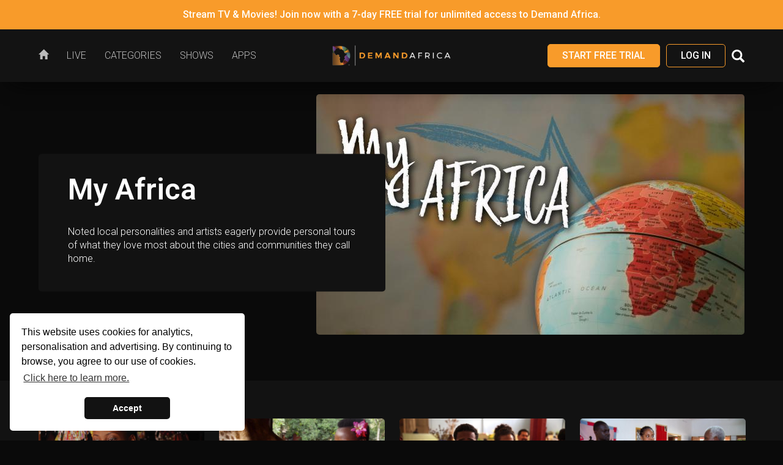

--- FILE ---
content_type: text/html; charset=UTF-8
request_url: https://watch.demandafrica.com/series/eef8d303-4774-11ea-9b31-0626f8704156
body_size: 13499
content:
<!DOCTYPE html>
<html lang='en' prefix="og: http://ogp.me/ns#">
    <head>

        <meta charset="utf-8">
        <meta http-equiv="X-UA-Compatible" content="IE=edge">
        <meta name="viewport" content="width=device-width, initial-scale=1.0, user-scalable=no, minimum-scale=1.0, maximum-scale=1.0">

        <title>My Africa | Demand Africa</title>
        <meta name="keywords" content="TV, comedy, television, Africa, Diaspora, Ghana, film, video, afropolitan, food, African, lifestyle, movies, drama, nollywood, streaming, music, culture, reality, HD, Nigeria, free, travel, fashion" />
<meta name="robots" content="follow,index" />
<meta name="author" content="Demand Africa" />
<meta http-equiv="X-UA-Compatible" content="IE=edge,chrome=1" />
<meta property="og:type" content="website" />
<meta property="og:image" content="https://portal.simplestreamcdn.com/154/78d09227-demandafrica-sharing-logo.png" />
<meta property="og:url" content="https://watch.demandafrica.com/series/eef8d303-4774-11ea-9b31-0626f8704156" />
<meta property="og:updated_time" content="1769071996" />
<meta property="og:site_name" content="Demand Africa" />
<meta property="fb:app_id" content="100723877434425" />
<meta name="twitter:image" content="https://portal.simplestreamcdn.com/154/78d09227-demandafrica-sharing-logo.png" />
<meta name="twitter:card" content="summary_large_image" />
<meta name="twitter:site" content="@DemandAfrica" />
<meta name="twitter:creator" content="@DemandAfrica" />
<meta name="description" content="Noted local personalities and artists eagerly provide personal tours of what they love most about the cities and communities they call home." />
<meta name="title" content="My Africa" />
<meta property="og:description" content="Noted local personalities and artists eagerly provide personal tours of what they love most about the cities and communities they call home." />
<meta property="og:title" content="My Africa" />
<meta name="twitter:description" content="Noted local personalities and artists eagerly provide personal tours of what they love most about the cities and communities they call home." />
<meta name="twitter:title" content="My Africa" />
        <link rel="apple-touch-icon" sizes="180x180" href="/assets/dafrica/favicons/apple-touch-icon.png">
<link rel="icon" type="image/png" sizes="32x32" href="/assets/dafrica/favicons/favicon-32x32.png">
<link rel="icon" type="image/png" sizes="16x16" href="/assets/dafrica/favicons/favicon-16x16.png">
<link rel="manifest" href="/assets/dafrica/favicons/site.webmanifest">
<link rel="mask-icon" href="/assets/dafrica/favicons/safari-pinned-tab.svg" color="#020202">
<link rel="shortcut icon" href="/assets/dafrica/favicons/favicon.ico">
<meta name="msapplication-TileColor" content="#020202">
<meta name="msapplication-config" content="/assets/dafrica/favicons/browserconfig.xml">
<meta name="theme-color" content="#020202">

        <link href="/dependencies/dist/vendors.css?version=2025-01-23-11:54:02" media="screen" rel="stylesheet" type="text/css" />
<link href="/assets/dafrica/css/application.min.css?version=2025-01-23-11:54:02" media="screen" rel="stylesheet" type="text/css" />
<link href="https://v6-metadata-cf.simplestreamcdn.com/api/settings/dafrica/custom.css?cc=US" media="screen" rel="stylesheet" type="text/css" />
<link href="//cdnjs.cloudflare.com/ajax/libs/cookieconsent2/3.0.3/cookieconsent.min.css" media="screen" rel="stylesheet" type="text/css" />
        
        <script type="text/javascript">
    //<![CDATA[
    document.addEventListener('readystatechange', function(){
                if (
                    document.readyState === 'complete'
                    && window.location.hash
                    && document.querySelector(window.location.hash)
                ) {
                    var targetElem = document.querySelector(window.location.hash);    
                    var targetElemTop = targetElem.getBoundingClientRect().top
                        + targetElem.ownerDocument.defaultView.pageYOffset;

                    var scrollCorrection = 0;

                    var headerElem = document.querySelector('body > nav.navbar');
                    scrollCorrection += headerElem ? headerElem.offsetHeight : 0;
                    
                    var ctaBar = document.querySelector('#cta-bar');
                    scrollCorrection += ctaBar ? ctaBar.offsetHeight : 0;

                    document.documentElement.scrollTop = targetElemTop - scrollCorrection;
                }
            });    //]]>
</script>
<script type="text/javascript">
    //<![CDATA[
    var googleTagManager='';    //]]>
</script>
                <script>
            !function(a,b){a("squatch","https://fast.ssqt.io/squatch-js@2",b)}(function(a,b,c){var d,e,f;c["_"+a]={},c[a]={},c[a].ready=function(b){c["_" + a].ready =  c["_" + a].ready || [];c["_" + a].ready.push(b);},e=document.createElement("script"),e.async=1,e.src=b,f=document.getElementsByTagName("script")[0],f.parentNode.insertBefore(e,f)},this);
            window.squatch.ready(function() {
                squatch.init({
                    tenantAlias: 'a89kpijszf15n'
                });
                console.log('Saasquatch Is Loaded');
                var element = document.getElementById('referral');
                if(element) {
                	console.log('referral input found');
                    squatch.api().squatchReferralCookie().then(function(response) {
                        console.log('Saasquatch Response Is', response);
                        if (typeof response.codes["partner-program"] !== "undefined") {
                            element.value = response.codes["affiliate-program"];
                        } else if (typeof response.codes["referral-program"] !== "undefined") {
                            element.value = response.codes["referral-program"];
                        }
                    });
                }
            });
        </script>
        
        
    
    
                
    
    </head>

    <body class="vod series-view auth-false signup-true cta-bar-true header-sticky footer-sticky" data-theme="dafrica">
        
        <div id="body-inner-container">
            
<div id="site-header-accessibility-shortcuts" aria-label="Accessibility shortcuts">
    <ul class="accessibility-skip-link-list">
        <li>
            <a class="accessibility-skip-link" href="#main-content-start" id="skip-links-start" tabindex="0">Skip to Main Content</a>
        </li>
        <li>
            <a class="accessibility-skip-link" href="#main-navigation-dropdown-1" tabindex="0">Skip to Main Navigation</a>                        
        </li>

            </ul>
</div>

<header id="site-header" class="header-sticky">
            <!-- Full-width Call To Action bar - hidden on mobile -->
<div id="cta-bar" data-link="/signup/clear" data-newtab="" class="cta-bar bg-primary hidden-xs ">
    <p>Stream TV & Movies! Join now with a  7-day FREE trial for unlimited access to Demand Africa.</p>
</div>    
    <nav class="navbar navbar-default">
        <div class="container-fluid">
            <div class="navbar-header">
                <button type="button" class="navbar-toggle collapsed" data-toggle="collapse"
                        data-target="#main-nav-collapse" aria-expanded="false">
                    <span class="sr-only">Toggle navigation</span>
                    <span class="icon-bar"></span>
                    <span class="icon-bar"></span>
                    <span class="icon-bar"></span>
                </button>

                
                <a class="navbar-brand" href="/"><img src="https://portal.simplestreamcdn.com/154/25387b5b-Simple-stream-horizontal.png"
                    alt="Demand Africa"></a>
            </div>

            <!-- Collect the nav links, forms, and other content for toggling -->
            <div class="collapse navbar-collapse" id="main-nav-collapse">
                    
    <ul class="nav navbar-nav">
            <li class="">
        <a href="/" aria-label="Home"><span class="link-icon"><span class="glyphicon glyphicon-home"></span></span><span class="link-text">Home</span></a>

            </li>
    <li class="">
        <a href="/live/" aria-label="Live"><span class="link-text">Live</span></a>

            </li>
    <li class="">
        <a href="/on-demand/4259" aria-label="Categories"><span class="link-text">Categories</span></a>

            </li>
    <li class="">
        <a href="/series/" aria-label="Shows"><span class="link-text">Shows</span></a>

            </li>
    <li class="">
        <a href="/apps" aria-label="Apps"><span class="link-text">Apps</span></a>

            </li>
    </ul>
                <div class="navbar-login-search">
                    

<!-- if logged in-->
            <!-- Register -->
        <a type="button" href="/signup/clear" class="btn btn-reverse">
            Start Free Trial        </a>
    
            <!-- Log in -->
        <a type="button"
            href="/login"
            class="btn btn-default"
        >
            Log In        </a>
    
                                            <div class="search">
                            <button id="search-toggle" class="hidden-xs header-control-icon" data-target="#search-form">
                                <span class="glyphicon glyphicon-search" aria-hidden="true" style="top: 4px;"></span>
                            </button>
                            <form id="search-form" method="get" action="/search">
                                <button id="search-submit" type="submit"><span
                                        class="glyphicon glyphicon-arrow-right hidden-xs" aria-hidden="true"></span><span
                                        class="glyphicon glyphicon-search hidden-sm hidden-md hidden-lg"
                                        aria-hidden="true"></span></button>
                                <input type="text" name="term" maxlength="150" placeholder="Search">
                            </form>
                        </div>
                                    </div>
            </div>
        </div>
    </nav>
</header>

            			
			            
            
            <main id="main-content" aria-label="Main content">
                <a href="" id="main-content-start" aria-label="Start of main content" tabindex="-1"></a>

                
<div class="full-bleed-container">
    <div class="container-fluid">
        <div class="row">
            <div class="col-xs-12">
                <div class="series-hero">
    <div class="series-hero__carousel">
        <img src="https://thumbnails.simplestreamcdn.com/dafrica/ondemand/series/eef8d303-4774-11ea-9b31-0626f8704156.jpg?width=700&lang=en&">
    </div>
    <div class="series-hero__infoblock">
        <h1>My Africa</h1>

        <p class="synopsis">Noted local personalities and artists eagerly provide personal tours of what they love most about the cities and communities they call home.</p>

        <span class="readmore_link">
            &nbsp;Read more        </span>
        <span class="readless_link">
            &nbsp;Read less        </span>
    </div>
</div>            </div>
        </div>
    </div>
</div>

    <div class="full-bleed-container full-bleed-highlight">
        <div class="container-fluid">
            <div class="row">
                <div class="col-xs-12">
                    <div class="series-carousels" style="padding-top: 20px;">

                                                    <h2>Season 1<span> - 8 Episodes</span></h2>
                            <div id="1">
                                
<div class="carousel series has-4-slides"
        >
                        
<a href="/watch/36255273" class="thumbnail video vod-show play-video-trigger" data-video-id="36255273" data-video-type="show">
    <div class="thumbnail-image">
                    <img class="thumbnail-image-main lazy-image" data-src="https://thumbnails.simplestreamcdn.com/dafrica/ondemand/36255273.jpg?width=1200&lang=en" src="/assets/dafrica/images/dist/placeholder.png" alt="Kampala">
        
        
            </div>

    
    <div class="caption">
        
        
        
                    <div class="title-info">
                
                                    <h3 class="thumbnail-title show-title" title="Kampala">Kampala</h3>
                
                            </div>
        
        
                    <p class="details">
                                    <span class="pull-left">S1 &bull; Ep1</span>
                
                                    <span class="duration pull-right"><span class="glyphicon glyphicon-time" aria-hidden="true"></span>&nbsp;44 min</span>
                            </p>
            </div>

</a>
                                
<a href="/watch/36255279" class="thumbnail video vod-show play-video-trigger" data-video-id="36255279" data-video-type="show">
    <div class="thumbnail-image">
                    <img class="thumbnail-image-main lazy-image" data-src="https://thumbnails.simplestreamcdn.com/dafrica/ondemand/36255279.jpg?width=1200&lang=en" src="/assets/dafrica/images/dist/placeholder.png" alt="Nairobi">
        
        
            </div>

    
    <div class="caption">
        
        
        
                    <div class="title-info">
                
                                    <h3 class="thumbnail-title show-title" title="Nairobi">Nairobi</h3>
                
                            </div>
        
        
                    <p class="details">
                                    <span class="pull-left">S1 &bull; Ep2</span>
                
                                    <span class="duration pull-right"><span class="glyphicon glyphicon-time" aria-hidden="true"></span>&nbsp;25 min</span>
                            </p>
            </div>

</a>
                                
<a href="/watch/36255285" class="thumbnail video vod-show play-video-trigger" data-video-id="36255285" data-video-type="show">
    <div class="thumbnail-image">
                    <img class="thumbnail-image-main lazy-image" data-src="https://thumbnails.simplestreamcdn.com/dafrica/ondemand/36255285.jpg?width=1200&lang=en" src="/assets/dafrica/images/dist/placeholder.png" alt="Addis Ababa">
        
        
            </div>

    
    <div class="caption">
        
        
        
                    <div class="title-info">
                
                                    <h3 class="thumbnail-title show-title" title="Addis Ababa">Addis Ababa</h3>
                
                            </div>
        
        
                    <p class="details">
                                    <span class="pull-left">S1 &bull; Ep3</span>
                
                                    <span class="duration pull-right"><span class="glyphicon glyphicon-time" aria-hidden="true"></span>&nbsp;22 min</span>
                            </p>
            </div>

</a>
                                
<a href="/watch/36255321" class="thumbnail video vod-show play-video-trigger" data-video-id="36255321" data-video-type="show">
    <div class="thumbnail-image">
                    <img class="thumbnail-image-main lazy-image" data-src="https://thumbnails.simplestreamcdn.com/dafrica/ondemand/36255321.jpg?width=1200&lang=en" src="/assets/dafrica/images/dist/placeholder.png" alt="Accra">
        
        
            </div>

    
    <div class="caption">
        
        
        
                    <div class="title-info">
                
                                    <h3 class="thumbnail-title show-title" title="Accra">Accra</h3>
                
                            </div>
        
        
                    <p class="details">
                                    <span class="pull-left">S1 &bull; Ep4</span>
                
                                    <span class="duration pull-right"><span class="glyphicon glyphicon-time" aria-hidden="true"></span>&nbsp;44 min</span>
                            </p>
            </div>

</a>
                                
<a href="/watch/36255327" class="thumbnail video vod-show play-video-trigger" data-video-id="36255327" data-video-type="show">
    <div class="thumbnail-image">
                    <img class="thumbnail-image-main lazy-image" data-src="https://thumbnails.simplestreamcdn.com/dafrica/ondemand/36255327.jpg?width=1200&lang=en" src="/assets/dafrica/images/dist/placeholder.png" alt="Lusaka">
        
        
            </div>

    
    <div class="caption">
        
        
        
                    <div class="title-info">
                
                                    <h3 class="thumbnail-title show-title" title="Lusaka">Lusaka</h3>
                
                            </div>
        
        
                    <p class="details">
                                    <span class="pull-left">S1 &bull; Ep5</span>
                
                                    <span class="duration pull-right"><span class="glyphicon glyphicon-time" aria-hidden="true"></span>&nbsp;22 min</span>
                            </p>
            </div>

</a>
                                
<a href="/watch/36255333" class="thumbnail video vod-show play-video-trigger" data-video-id="36255333" data-video-type="show">
    <div class="thumbnail-image">
                    <img class="thumbnail-image-main lazy-image" data-src="https://thumbnails.simplestreamcdn.com/dafrica/ondemand/36255333.jpg?width=1200&lang=en" src="/assets/dafrica/images/dist/placeholder.png" alt="Kigali">
        
        
            </div>

    
    <div class="caption">
        
        
        
                    <div class="title-info">
                
                                    <h3 class="thumbnail-title show-title" title="Kigali">Kigali</h3>
                
                            </div>
        
        
                    <p class="details">
                                    <span class="pull-left">S1 &bull; Ep6</span>
                
                                    <span class="duration pull-right"><span class="glyphicon glyphicon-time" aria-hidden="true"></span>&nbsp;22 min</span>
                            </p>
            </div>

</a>
                                
<a href="/watch/36255339" class="thumbnail video vod-show play-video-trigger" data-video-id="36255339" data-video-type="show">
    <div class="thumbnail-image">
                    <img class="thumbnail-image-main lazy-image" data-src="https://thumbnails.simplestreamcdn.com/dafrica/ondemand/36255339.jpg?width=1200&lang=en" src="/assets/dafrica/images/dist/placeholder.png" alt="Lagos">
        
        
            </div>

    
    <div class="caption">
        
        
        
                    <div class="title-info">
                
                                    <h3 class="thumbnail-title show-title" title="Lagos">Lagos</h3>
                
                            </div>
        
        
                    <p class="details">
                                    <span class="pull-left">S1 &bull; Ep7</span>
                
                                    <span class="duration pull-right"><span class="glyphicon glyphicon-time" aria-hidden="true"></span>&nbsp;44 min</span>
                            </p>
            </div>

</a>
                                
<a href="/watch/36255345" class="thumbnail video vod-show play-video-trigger" data-video-id="36255345" data-video-type="show">
    <div class="thumbnail-image">
                    <img class="thumbnail-image-main lazy-image" data-src="https://thumbnails.simplestreamcdn.com/dafrica/ondemand/36255345.jpg?width=1200&lang=en" src="/assets/dafrica/images/dist/placeholder.png" alt="Abuja">
        
        
            </div>

    
    <div class="caption">
        
        
        
                    <div class="title-info">
                
                                    <h3 class="thumbnail-title show-title" title="Abuja">Abuja</h3>
                
                            </div>
        
        
                    <p class="details">
                                    <span class="pull-left">S1 &bull; Ep8</span>
                
                                    <span class="duration pull-right"><span class="glyphicon glyphicon-time" aria-hidden="true"></span>&nbsp;22 min</span>
                            </p>
            </div>

</a>
            </div>                            </div>
                        
                    </div>
                </div>
            </div>
        </div>
    </div>

    <div class="full-bleed-container">
        <div class="container-fluid">
            <div class="row">
                <div class="col-xs-12">
                    <div class="related-content">
                        <h2>You May Also Like</h2>

                        
<div class="carousel"
        >
                        
<a href="/series/a89bd9f1-4e8a-11ea-9b31-0626f8704156" class="thumbnail vod-series">
    <div class="thumbnail-image">
                    <img class="thumbnail-image-main lazy-image" data-src="https://thumbnails.simplestreamcdn.com/dafrica/ondemand/series/a89bd9f1-4e8a-11ea-9b31-0626f8704156.jpg?width=1200&lang=en" src="/assets/dafrica/images/dist/placeholder.png" alt="30 Min. Tour">
        
        
            </div>

    
    <div class="caption">
                                <div class="series_count">15 Episodes</div>
        
        
        
                    <div class="title-info">
                
                                    <h3 class="thumbnail-title show-title" title="30 Min. Tour">30 Min. Tour</h3>
                
                            </div>
        
        
            </div>

</a>
                                
<a href="/series/ee396b5b-4774-11ea-9b31-0626f8704156" class="thumbnail vod-series">
    <div class="thumbnail-image">
                    <img class="thumbnail-image-main lazy-image" data-src="https://thumbnails.simplestreamcdn.com/dafrica/ondemand/series/ee396b5b-4774-11ea-9b31-0626f8704156.jpg?width=1200&lang=en" src="/assets/dafrica/images/dist/placeholder.png" alt="Acoustic Ancestry">
        
        
            </div>

    
    <div class="caption">
                                <div class="series_count">7 Episodes</div>
        
        
        
                    <div class="title-info">
                
                                    <h3 class="thumbnail-title show-title" title="Acoustic Ancestry">Acoustic Ancestry</h3>
                
                            </div>
        
        
            </div>

</a>
                                
<a href="/series/ee3b6f38-4774-11ea-9b31-0626f8704156" class="thumbnail vod-series">
    <div class="thumbnail-image">
                    <img class="thumbnail-image-main lazy-image" data-src="https://thumbnails.simplestreamcdn.com/dafrica/ondemand/series/ee3b6f38-4774-11ea-9b31-0626f8704156.jpg?width=1200&lang=en" src="/assets/dafrica/images/dist/placeholder.png" alt="Africa Everywhere">
        
        
            </div>

    
    <div class="caption">
                                <div class="series_count">13 Episodes</div>
        
        
        
                    <div class="title-info">
                
                                    <h3 class="thumbnail-title show-title" title="Africa Everywhere">Africa Everywhere</h3>
                
                            </div>
        
        
            </div>

</a>
                                
<a href="/series/ee3d909b-4774-11ea-9b31-0626f8704156" class="thumbnail vod-series">
    <div class="thumbnail-image">
                    <img class="thumbnail-image-main lazy-image" data-src="https://thumbnails.simplestreamcdn.com/dafrica/ondemand/series/ee3d909b-4774-11ea-9b31-0626f8704156.jpg?width=1200&lang=en" src="/assets/dafrica/images/dist/placeholder.png" alt="Africa Eye">
        
        
            </div>

    
    <div class="caption">
                                <div class="series_count">23 Episodes</div>
        
        
        
                    <div class="title-info">
                
                                    <h3 class="thumbnail-title show-title" title="Africa Eye">Africa Eye</h3>
                
                            </div>
        
        
            </div>

</a>
                                
<a href="/series/ee3f7f5b-4774-11ea-9b31-0626f8704156" class="thumbnail vod-series">
    <div class="thumbnail-image">
                    <img class="thumbnail-image-main lazy-image" data-src="https://thumbnails.simplestreamcdn.com/dafrica/ondemand/series/ee3f7f5b-4774-11ea-9b31-0626f8704156.jpg?width=1200&lang=en" src="/assets/dafrica/images/dist/placeholder.png" alt="Africa Laughs">
        
        
            </div>

    
    <div class="caption">
                                <div class="series_count">10 Episodes</div>
        
        
        
                    <div class="title-info">
                
                                    <h3 class="thumbnail-title show-title" title="Africa Laughs">Africa Laughs</h3>
                
                            </div>
        
        
            </div>

</a>
                                
<a href="/series/ee411596-4774-11ea-9b31-0626f8704156" class="thumbnail vod-series">
    <div class="thumbnail-image">
                    <img class="thumbnail-image-main lazy-image" data-src="https://thumbnails.simplestreamcdn.com/dafrica/ondemand/series/ee411596-4774-11ea-9b31-0626f8704156.jpg?width=1200&lang=en" src="/assets/dafrica/images/dist/placeholder.png" alt="Africa on a Plate">
        
        
            </div>

    
    <div class="caption">
                                <div class="series_count">26 Episodes</div>
        
        
        
                    <div class="title-info">
                
                                    <h3 class="thumbnail-title show-title" title="Africa on a Plate">Africa on a Plate</h3>
                
                            </div>
        
        
            </div>

</a>
                                
<a href="/series/ee431674-4774-11ea-9b31-0626f8704156" class="thumbnail vod-series">
    <div class="thumbnail-image">
                    <img class="thumbnail-image-main lazy-image" data-src="https://thumbnails.simplestreamcdn.com/dafrica/ondemand/series/ee431674-4774-11ea-9b31-0626f8704156.jpg?width=1200&lang=en" src="/assets/dafrica/images/dist/placeholder.png" alt="Africa Soundstage">
        
        
            </div>

    
    <div class="caption">
                                <div class="series_count">6 Episodes</div>
        
        
        
                    <div class="title-info">
                
                                    <h3 class="thumbnail-title show-title" title="Africa Soundstage">Africa Soundstage</h3>
                
                            </div>
        
        
            </div>

</a>
                                
<a href="/series/ee45322b-4774-11ea-9b31-0626f8704156" class="thumbnail vod-series">
    <div class="thumbnail-image">
                    <img class="thumbnail-image-main lazy-image" data-src="https://thumbnails.simplestreamcdn.com/dafrica/ondemand/series/ee45322b-4774-11ea-9b31-0626f8704156.jpg?width=1200&lang=en" src="/assets/dafrica/images/dist/placeholder.png" alt="African Masters">
        
        
            </div>

    
    <div class="caption">
                                <div class="series_count">10 Episodes</div>
        
        
        
                    <div class="title-info">
                
                                    <h3 class="thumbnail-title show-title" title="African Masters">African Masters</h3>
                
                            </div>
        
        
            </div>

</a>
                                
<a href="/series/a90f4720-4e8a-11ea-9b31-0626f8704156" class="thumbnail vod-series">
    <div class="thumbnail-image">
                    <img class="thumbnail-image-main lazy-image" data-src="https://thumbnails.simplestreamcdn.com/dafrica/ondemand/series/a90f4720-4e8a-11ea-9b31-0626f8704156.jpg?width=1200&lang=en" src="/assets/dafrica/images/dist/placeholder.png" alt="African Recipes">
        
        
            </div>

    
    <div class="caption">
                                <div class="series_count">5 Episodes</div>
        
        
        
                    <div class="title-info">
                
                                    <h3 class="thumbnail-title show-title" title="African Recipes">African Recipes</h3>
                
                            </div>
        
        
            </div>

</a>
                                
<a href="/series/e8795182-b4e1-11ee-bf56-06313e739a49" class="thumbnail vod-series">
    <div class="thumbnail-image">
                    <img class="thumbnail-image-main lazy-image" data-src="https://thumbnails.simplestreamcdn.com/dafrica/ondemand/series/e8795182-b4e1-11ee-bf56-06313e739a49.jpg?width=1200&lang=en" src="/assets/dafrica/images/dist/placeholder.png" alt="African Royale">
        
        
            </div>

    
    <div class="caption">
                                <div class="series_count">6 Episodes</div>
        
        
        
                    <div class="title-info">
                
                                    <h3 class="thumbnail-title show-title" title="African Royale">African Royale</h3>
                
                            </div>
        
        
            </div>

</a>
                                
<a href="/series/30dd860c-257e-11f0-841f-02259ab3bed7" class="thumbnail vod-series">
    <div class="thumbnail-image">
                    <img class="thumbnail-image-main lazy-image" data-src="https://thumbnails.simplestreamcdn.com/dafrica/ondemand/series/30dd860c-257e-11f0-841f-02259ab3bed7.jpg?width=1200&lang=en" src="/assets/dafrica/images/dist/placeholder.png" alt="Afrobeats: From Nigeria To The World">
        
        
            </div>

    
    <div class="caption">
                                <div class="series_count">2 Episodes</div>
        
        
        
                    <div class="title-info">
                
                                    <h3 class="thumbnail-title show-title" title="Afrobeats: From Nigeria To The World">Afrobeats: From Nigeria To The World</h3>
                
                            </div>
        
        
            </div>

</a>
                                
<a href="/series/30e5f1f7-257e-11f0-841f-02259ab3bed7" class="thumbnail vod-series">
    <div class="thumbnail-image">
                    <img class="thumbnail-image-main lazy-image" data-src="https://thumbnails.simplestreamcdn.com/dafrica/ondemand/series/30e5f1f7-257e-11f0-841f-02259ab3bed7.jpg?width=1200&lang=en" src="/assets/dafrica/images/dist/placeholder.png" alt="Afrotech Is Life ">
        
        
            </div>

    
    <div class="caption">
                                <div class="series_count">13 Episodes</div>
        
        
        
                    <div class="title-info">
                
                                    <h3 class="thumbnail-title show-title" title="Afrotech Is Life ">Afrotech Is Life </h3>
                
                            </div>
        
        
            </div>

</a>
            </div>                    </div>
                </div>
            </div>
        </div>
    </div>

                <div class="full-bleed-container">
                    <div class="container-fluid">
                        <div class="row">
                            <div class="col-xs-12">
                                <a href="#skip-links-start" class="accessibility-skip-link final-accessibility-skip-link" id="accessibility-skip-link-0" tabindex="-1">End of main content - click to return to top of page</a>
                            </div>
                        </div>
                    </div>
                </div>
            </main>
        </div>

        <div class="footer"> <!-- TODO use semantic footer -->
    <div class="container-fluid">
        <div id="footer-navigation-row" class="row">
            <div class="col-xs-12 col-sm-8">
                                    
<ul class="footer-nav footer-nav-main">
                
                    <li>
                        <a href="/">
                            Home                        </a>
                    </li>
                            
                    <li>
                        <a href="/live/">
                            Live                        </a>
                    </li>
                            
                    <li>
                        <a href="/on-demand/4259">
                            Categories                        </a>
                    </li>
                            
                    <li>
                        <a href="/series/">
                            Shows                        </a>
                    </li>
                            
                    <li>
                        <a href="/apps">
                            Apps                        </a>
                    </li>
                </ul>
                                
                <div class="row clearfix">
                    <div class="col-xs-12">
                        
<ul class="footer-nav footer-nav-info">
                
                    <li>
                        <a href="mailto:patience@demandafrica.com">
                            Contact Us                        </a>
                    </li>
                            
                    <li>
                        <a href="/privacy">
                            Privacy Policy                        </a>
                    </li>
                            
                    <li>
                        <a href="/terms">
                            Terms & Conditions                        </a>
                    </li>
                            
                    <li>
                        <a href="/cancellation">
                            Cancellation Policy                        </a>
                    </li>
                            
                    <li>
                        <a href="/account/affiliates">
                            Affiliates                        </a>
                    </li>
                </ul>
                    </div>
                </div>
                
            </div>
            <div class="col-xs-12 col-sm-4">
                
<ul class="social-links footer-nav">
            <li>
            <a href="https://www.youtube.com/demandafrica" target="_blank" rel="noopener noreferrer">
                <i class="fa fa-youtube-play" aria-hidden="true"></i>
                <span class="sr-only">Visit us on YouTube.</span>
            </a>
        </li>
            <li>
            <a href="http://www.instagram.com/demandafrica" target="_blank" rel="noopener noreferrer">
                <i class="fa fa-instagram" aria-hidden="true"></i>
                <span class="sr-only">Visit us on Instagram.</span>
            </a>
        </li>
            <li>
            <a href="https://twitter.com/demandafrica" target="_blank" rel="noopener noreferrer">
                <i class="fa fa-twitter" aria-hidden="true"></i>
                <span class="sr-only">Visit us on Twitter.</span>
            </a>
        </li>
            <li>
            <a href="http://www.facebook.com/demandafrica" target="_blank" rel="noopener noreferrer">
                <i class="fa fa-facebook" aria-hidden="true"></i>
                <span class="sr-only">Visit us on Facebook.</span>
            </a>
        </li>
    </ul>
            </div>
        </div>
        
        <div id="footer-controls-row" class="row">
            <div class="col-xs-12 col-sm-8">
                
<div class="footer_logo"><img src="https://portal.simplestreamcdn.com/154/38b0458b-Simple-stream-horizontal.png" alt="Demand Africa"></div>
            </div>

            
                            <div class="col-xs-6 col-sm-6">
                    <span class="footer-copyright">
                        Demand Africa 2020                    </span>
                </div>
                <div class="col-xs-6 col-sm-6" style="text-align: right;">
                    <span class="footer-copyright">
                                                Production | US | region1 | v1.62.9                    </span>
                </div>
			        </div>
        
    </div>
</div>

        
        
        <script type="text/javascript" src="/dependencies/dist/vendors.js?version=2025-01-23-11:54:02"></script>
<script type="text/javascript">
    //<![CDATA[
    window.localiserStrings = {"en":{"header_tab_home":"Home","header_tab_live":"Live","header_tab_tvguide":"TV Guide","header_tab_apps":"Apps","footer_tab_support":"Support","footer_tab_privacy":"Privacy Policy","footer_tab_cookie":"Cookie Policy","footer_tab_terms":"Terms & Conditions","header_button_login":"Log In","header_signup_button":"Start Free Trial","header_upgrade_button":"Upgrade","header_logout_button":"Log Out","header_search_field":"Search","search_title":"Search","search_title_results":"Search Results For","search_info":"Please enter a search term.","search_no_results":"No results found.","signup_account_title":"Create Account","signup_package_title":"Pick Your Plan","signup_package_best_value":"Best Value","signup_package_already_subscribed":"You are already subscribed to this plan.","signup_package_upgrade_button":"Upgrade","signup_package_subscribe_button":"Subscribe Now","signup_package_subscribe_free_button":"Signup Now","signup_package_subscribe_trial_button":"Start Free Trial","signup_package_terms_without_trial":"%s per %s","signup_package_terms_with_trial":"%s FREE, then just %s per %s","signup_package_terms_free":"FREE","signup_subscription_title":"Purchase Subscription","signup_subscription_type_card":"Debit \/ Credit Card","signup_subscription_gift_card":"Gift Card","signup_subscription_billing_information":"Billing Information","signup_billing_first_name":"First Name","signup_billing_last_name":"Last Name","signup_billing_address_line1":"Address 1","signup_billing_address_line2":"Address 2","signup_billing_city":"City\/Town","signup_billing_post_code":"Post Code","signup_subscription_payment_details":"Payment Details","signup_subscription_promo_code":"Promo Code","signup_subscription_your_plan":"Your Plan","signup_subscription_select_package":"Select Package","signup_subscription_purchase_button":"Purchase","signup_3dsecure_title":"Verify Billing Details","signup_confirmation_title":"Success!","signup_confirmation_subtitle":"Your subscription has been confirmed, you will shortly receive a confirmation email.","signup_confirmation_text":"Your free trial starts now, you will not be billed until after your free trial period has ended.","signup_confirmation_free_subtitle":"Your free account has been created, you will shortly receive a confirmation email.","signup_confirmation_free_text":"You can upgrade to watch more channels at any time.","signup_confrimation_button":"Start Watching","my_account_nav_summary":"Summary","my_account_nav_details":"Update My Details","my_account_nav_subscription_info":"My Subscription","my_account_details_title":"Account Details","my_account_details_id":"Account ID","my_account_details_account_name":"Account Name","my_account_details_email":"Account Email","my_account_details_phone":"Account Phone Number","my_account_details_state":"Account State","my_account_details_state_subscribed":"Subscribed","my_account_details_state_notsubscribed":"Not Subscribed","my_account_details_subscribe_now_button":"Subscribe Now","my_account_update_details_title":"Update Details","my_account_update_details_button":"Update Details","my_account_update_email_title":"Update Email","my_account_update_email_button":"Update Email","my_account_update_password_title":"Update Password","my_account_update_password_current_password":"Current Password","my_account_update_password_new_password":"New Password","my_account_update_password_confirm_password":"Confirm New Password","my_account_update_password_button":"Update Password","my_account_update_password_success":"Your password was updated.","my_account_update_password_error":"Your password was not updated.","my_account_update_tvapps_title":"TV Apps","my_account_update_tvapps_text":"To log in to our Android TV, TVOS, Amazon Fire TV, Roku and Samsung TV apps, please set a password:","my_account_update_tvapps_button":"Set Password","my_account_subscriptions_title":"Subscriptions","my_account_subscriptions_vendor":"Vendor","my_account_subscriptions_plan_name":"Plan Name","my_account_subscriptions_entitlement_name":"Entitlement Name","my_account_subscriptions_valid_until":"Valid Until","form_required":"This field is required.","form_password_format":"Password should be minimum 8 characters long.","form_password_match":"Passwords do not match.","unsubscribe_title":"Cancel Your Subscription","unsubscribe_text":"If you want to stop your subscription, please press the button below. You will still have access to the service until your next billing date and no further payments will be taken. You can resubscribe at any time through My Account.","unsubscribe_button":"Cancel","resubscribe_title":"Re-Activate Your Subscription","resubscribe_text":"By re-activating your subscription, you will gain immediate access to the service.","resubscribe_button":"Re-Activate","billing_details_title":"Billing Details","billing_details_card_holder":"Card Holder","billing_details_billing_address":"Billing Address","billing_details_card_type":"Card Type","billing_details_card_details":"Card Details","billing_details_card_expiry":"Expiry","billing_details_update_button":"Update Billing Details","billing_details_update_form_title":"Update Billing Details","billing_details_update_form_button":"Save New Card","active_subscription_title":"Active Subscription","active_subscription_state":"State","active_subscription_state_active":"Active","active_subscription_start_date":"Start Date","active_subscription_plan_name":"Plan Name","active_subscription_plan_cost":"Plan Cost","active_subscription_last_invoice":"Last Invoice","active_subscription_next_invoice":"Next Invoice","active_subscription_plan_interval_1months":"per month","active_subscription_plan_interval_12months":"per year","active_subscription_cancel_button":"Cancel Your Subscription","payment_history_title":"Payment History","payment_history_questions":"Questions about a payment?","payment_history_state_paid":"Paid","payment_history_download_invoice":"Invoice","payment_history_no_transactions_were_found":"No transactions were found.","payment_history_please_contact_support":"Please <a href=\"mailto:%s\">Contact Support<\/a>.","min":"min","mon":"Mon","tue":"Tue","wed":"Wed","thu":"Thu","fri":"Fri","sat":"Sat","sun":"Sun","jan":"Jan","feb":"Feb","mar":"Mar","apr":"Apr","may":"May","jun":"Jun","jul":"Jul","aug":"Aug","sep":"Sep","oct":"Oct","nov":"Nov","dec":"Dec","loading":"Loading","more":"More","player_duration":"Duration","player_read_more":"Read more","player_read_less":"Read less","player_you_may_also_like":"You May Also Like","tile_episode":"Episode","tile_episodes":"Episodes","alert_error":"Error:","alert_warning":"Warning:","alert_generic":"The values you have entered are not valid. Please check the form and try again.","free_pack_title":"Free Account","free_pack_description":"Watch a great selection of free channels and catchup.","header_tab_series":"Shows","header_tab_radio":"Radio","footer_tab_contact":"Contact Us","thumbnail_free":"Free","thumbnail_live":"Live","series_index_page_title":"Shows","radio_index_page_title":"Radio","cta_logout":"Log Out","cta_login":"Log In","cta_signup":"Sign Up","cta_subscribe":"Subscribe","prompt_login_or_subscribe_to_view":"Looks like you need to log in or subscribe to view this content.","player_guidance_prefix":"Guidance - This %s contains ","my_account_update_subscription_error":"An error occurred while attempting to save your subscription details, please try again later or contact support.","my_account_update_subscription_success":"Your details were updated.","my_account_update_email_error":"An error occurred while attempting to save your email address, please try again later or contact support.","my_account_update_email_success":"Your email address was updated.","my_account_password_invalid_error":"Password you've entered is not valid!","my_account_create_db_account_success":"You can now log in on your TV device to continue watching your favourite show.","my_account_update_details_empty_error":"Value is required and can't be empty","my_account_update_details_first_name":"First Name","my_account_update_details_last_name":"Last Name","my_account_update_details_marketing_approval":"Receive News and Offers","my_account_update_details_max_length_error":"Value should not be more than %max% characters in length","my_account_update_details_phone_number":"Phone number","my_account_update_details_submit":"Update Details","my_account_update_email_confirm_email":"Confirm New Email Address","my_account_update_email_empty_error":"Value is required and can't be empty","my_account_update_email_invalid_error":"Is not a valid email address in the basic format local-part@hostname","my_account_update_email_new_email":"New Email Address","my_account_update_email_no_match_error":"Email does not match","my_account_update_email_submit":"Change Email Address","billing_details_canceled_subscription":"Canceled Subscription","billing_details_expired_subscription":"Expired Subscription","billing_details_please_update_your_billing_details_to_prevent_your_subscription_from_being_canceled":"Please update your Billing Details to prevent your subscription from being cancelled.","billing_details_restart_your_subscription_button":"Re-activate your subscription","billing_details_subscription_details":"Subscription Details","billing_details_vip_account":"VIP Account","billing_details_you_are_not_subscribed_to_%s":"You are not subscribed to %s.","billing_details_your_access_will_expire":"Your access will expire","billing_details_your_subscription_has_been_canceled":"Your subscription has been canceled.","billing_details_your_subscription_has_expired":"Your subscription has expired.","series_read_more":"Read more","series_read_less":"Read less","series_season":"Season","series_episodes":"Episodes","cta_upgrade":"Upgrade","error_no_content":"No content found","signup_subscription_form_field_placeholder_card_number":"Card number","signup_subscription_form_field_placeholder_month_2_letter":"MM","signup_subscription_form_field_placeholder_year_2_letter":"YY","signup_subscription_form_field_placeholder_cvv":"CVC","signup_account_already_a_user":"Already a user? Click %s to login.","signup_account_create_account":"Create Your Account","pick_your_pack":"Pick Your Packs","signup_entitlements_add_to_basket":"Add To Basket","signup_entitlements_remove_from_basket":"Remove From Basket","signup_entitlements_continue":"Continue","signup_entitlements_total_per_month":"Total per month","signup_entitlements_todays_payment":"Today's Payment","signup_entitlements_checkout":"Checkout","signup_entitlements_fully_subscribed":"You are subscribed to all available packs.","signup_account_email":"Email Address","signup_account_mobile":"Mobile Number","signup_account_password":"Password","signup_account_password_repeat":"Repeat Password","signup_account_continue":"Continue","signup_account_cancel":"Cancel","apps_index_page_title":"Apps","home_index_page_title":"Home","live_index_page_title":"Live","news_index_page_title":"News","locaation_unavailable_index_page_title":"Location Unavailable","tvguide_index_page_title":"TV Guide","category_index_page_title":"Categories","replay_index_page_title":"Replays","day":"day","month":"month","year":"year","time_interval_x_days_singular":"1 day","time_interval_x_days_plural":"%d days","time_interval_x_months_singular":"1 month","time_interval_x_months_plural":"%d months","time_interval_x_years_singular":"1 year","time_interval_x_years_plural":"%d years","error_channel_not_available":"This channel is currently not available, please choose another.","signup_package_entitlements_conflict":"Please make new package selections or %s. The following selected package(s) conflict with your existing subscriptions","cta_cancel_signup":"cancel signup","header_tab_events":"Events","now":"Now","today":"Today","tomorrow":"Tomorrow","cookie_message":"This website uses cookies for analytics, personalisation and advertising. By continuing to browse, you agree to our use of cookies.","cookie_accept":"Accept","cookie_link":"Click here to learn more.","per_month":"per month","here":"here","form_enter_your_email":"Enter your email address.","form_invalid_email":"Not a valid email address.","form_enter_your_mobile":"Enter your mobile number.","form_invalid_mobile":"Not a valid phone number.","form_invalid_csrf":"Something went wrong, please try again.","form_enter_password":"Enter a password.","form_confirm_password":"Please confirm your password.","form_password_minimum":"Password should be minimum %min% characters long.","form_invalid_password_match":"Passwords did not match. Please try again.","signup_billing_cardholder_name":"Cardholder Name","signup_billing_country":"Select Your Country","signup_billing_ssn":"Social Security Number","no_ssn_entered":"No SSN Entered.","must_be_10_digits":"Must be 10 digits.","must_be_digits_only":"Must be digits only.","an_error_has_occurred":"An error has occurred. Please try again later or contact support.","signup_subscription_payment_button":"Subscribe","restore_button":"Restore","subscription_ends":"Subscription Ends:","payment_history_state_open":"Unpaid","my_subscription_date":"Date","my_subscription_amount":"Amount","my_subscription_status":"Status","cta_reset_password":"Forgot your password?","email_address":"Email Address","password":"Password","form_enter_your_password":"Enter your password.","reset_password_confirm_send":"Instructions on how to reset your password were sent to","reset_password_error":"An error occurred while attempting to reset your password, please try again later or contact support.","captcha_tick_prompt":"Please tick the Captcha checkbox","reset_password_email_subject":"Change your %s password","reset_password_enter_email":"Please enter your email address to begin your account recovery process","reset_password_heading":"Reset Password","or":"or","reset_password_support_email_unknown":"If you do not know your email address, please %s","reset_password_support_email_not_received":"If you've not received the recovery email, please try again or %s","cta_contact_support":"Contact support","cta_login_to_continue":"Please log in to continue.","signup_account_prompt_signup_to_purchase":"To purchase a subscription, please sign up for an account.","updating":"Updating","prompt_subscribe_to_view":"Looks like you need to subscribe to view this content.","question_are_you_subscribed":"Subscribed?","reset_password_success_email_subject":"%s Reset Password","new_password_prompt_enter_password":"You need to enter a password","new_password_error_min_length":"Password should be minimum %min% characters long","new_password_prompt_repeat_password":"Please repeat password","new_password_error_not_identical":"Passwords did not match. Please try again","reset_password_button":"Reset Password","new_password_button":"Reset Password","new_password_back_to_login":"Back to Log in","new_password_repeat":"Repeat password","new_password_new_password":"New Password","new_password_success":"Your password was changed successfully.","new_password_subtitle":"Please choose your new password","new_password_question_having_trouble":"Having trouble resetting your password?","billing_details_marketing_opt_in":"Yes! I agree that %s can send me special offers and updates","form_value_longer_than_max":"Value should not be more than %max% characters in length","signup_subscription_gift_card_redemption_code":"Redemption Code","page_privacy":"Privacy Policy","page_terms":"Terms of Use","signup_subscription_terms_and_privacy_statement":"By signing in or creating an account I confirm I am 18 or over and agree to the %1$s %2$s.","billing_details_billing_details":"Billing Details","billing_details_vip_notification":"You have a VIP account and can access %s free of charge.","billing_details_test_account":"Test Account","billing_details_test_notification":"You have a Test account and can access %s free of charge.","name":"Name","country":"Country","billing_details_country":"Select Your Country","billing_details_post_code":"Postcode","billing_details_data_storage_message":"We do not store any billing information on our servers and it is strictly used ONLY by our payment provider.","back":"Back","my_account_subscriptions_trial_ends":"Trial Ends","my_account_subscriptions_trialing":"Trialing","my_account_subscriptions_prompt_cancel_confirmation":"Are you sure you wish to cancel your subscription?","signup_account_error_email_in_use":"An account already exists for %s. If this is your account, please %s. Otherwise, please enter a different email address to continue.","signup_subscription_error_could_not_create":"Could Not Create Subscription For Plan %s","signup_account_statement_agree_terms":"I agree to the %s Terms of Use","signup_package_prompt_select_package":"Please select a package.","resume_play_continue_watching":"Continue Watching","watchlist_my_list":"My List","most_popular_most_popular":"Most Popular","player_episode":"Episode","player_series":"Series","player_audio_only":"Audio only","player_prompt_upgrade_to_watch":"Upgrade your account to watch this content","form_password":"Password","account_referral_referral_scheme":"Referral Scheme","radio_no_song":"No song playing","radio_no_station":"No station playing","radio_no_content":"Oops! We don't seem to have any radio stations for you.","redeem_offer_availability":"The offer is available only to new subscribers","redeem_error_promo_code_required":"The promo code is required","redeem_error_redemption_code_invalid":"The redemption code is not valid","redeem_error_coupon_code_invalid":"The coupon code is not valid","redeem_error_contact_preferences":"We were not able to save your contact preferences, please try later or contact support.","redeem_error_applying_coupon":"There was an error applying your coupon. Please contact support.","redeem_error_coupon_code_required":"The coupon code is required.","website_signup_redeem_coupon_page_label":"Enter Code","and":"and","signup_giftcard_redeem_giftcard":"Redeem Giftcard","vod_message_no_content":"Oops! We don't seem to have any videos for you.","player_season":"Season","account_referral_referrals":"Referrals","vod_load_more":"See More Videos","signup_account_prompt_enter_email":"Enter your email address","form_password_required":"Password is required and can't be empty","form_repeat_password_required":"Repeat Password is required and can't be empty","signup_billing_prompt_enter_first_name":"Enter your first name","signup_billing_prompt_enter_last_name":"Enter your last name","signup_billing_prompt_enter_postcode":"Enter your postcode","signup_billing_phone_number":"Phone Number","signup_billing_prompt_enter_phone_number":"Enter your phone number","signup_billing_prompt_enter_address":"Enter your address","signup_billing_sky_vcn":"Sky Viewing Card Number","signup_billing_prompt_enter_valid_sky_vcn":"Please enter 9 digits for your Sky Viewing Card Number without using spaces or letters","cta_cancel":"Cancel","cta_continue":"Continue","cookie_banner_message":"This website uses cookies for analytics, personalisation and advertising. By continuing to browse, you agree to our use of cookies.","header_tab_ondemand":"Browse","website_signup_redeem_coupon_page_title":"Redeem Page Title","website_signup_redeem_coupon_page_description":"Redeem page description, split over multiple lines as required.","website_signup_redeem_coupon_page_submit_button_text":"Redeem Offer","website_signup_redeem_coupon_confirmation_page_title":"Success","website_signup_redeem_coupon_confirmation_page_description":"Congratulations! Your account has been created.","website_signup_redeem_coupon_confirmation_page_button_text":"Start Watching","footer_tab_terms_sales":"Conditions Of Sale","login_error_invalid_details":"Incorrect Email Address or Password","payment_history_state_draft":"Draft","signup_entitlements_daily_price_descriptor":"per day","signup_entitlements_monthly_price_descriptor":"per month","signup_entitlements_yearly_price_descriptor":"per year","sorry":"Sorry","website_not_available_in_your_country":"This website is not available in your country.","top_banner_text":"Stream TV & Movies! Join now with a  7-day FREE trial for unlimited access to Demand Africa.","footer_tab_cancellation":"Cancellation Policy","signup_subscription_terms_agreement":"By signing in or creating an account I confirm that I am 18 or over and agree to the  %s and %s.","signup_subscription_enhanced_subscription_disclaimer":"You are purchasing an auto-renewal subscription.","mobile_smart_banner_close":"Close","mobile_smart_banner_button":"VIEW","mobile_smart_banner_price_apple":" - On the App Store","mobile_smart_banner_price_google":" - In Google Play","mobile_smart_banner_price":"FREE","signup_subscription_coupon_not_valid":"The coupon is invalid.","signup_subscription_gift_card_not_valid":"The gift card is not valid.","ssn_not_found":"SSN doesn't exist.","active_subscription_plan_interval_1week":"per week","push_notification_consent_message":"We would like to send you notifications.","push_notification_consent_subscribe":"Enable","push_notification_consent_unsubscribe":"Disable","signup_package_pay_monthly":"Pay monthly","signup_package_pay_annually":"Pay annually","signup_package_click_to_filter_by_period":"Click to filter packages by payment period","free":"Free","signup_package_discaimer":"You are signing up to a recurring subscription.","signup_package_view_all_features":"All Features","apps_page_title":"Demand Africa","apps_page_subtitle":"Stream the best movies, food, culture and lifestyle series and more on Demand Africa. Available on web, smartphones, tablets and smart TV's.","apps_page_text":"Supported Platforms","billing_details_missing_data":"No billing details on file","header_tab_policies":"Policies","header_tab_account":"My Account","header_subscribe":"Subscribe","recurly_error_validation":"Please complete the required fields.","recurly_coupon_applied":"Your coupon was applied.","recurly_free_trial":"Free Trial","time_interval_x_weeks_plural":"%d weeks","time_interval_x_weeks_singular":"1 week","recurly_to_pay_now":"To Pay Now","recurly_thereafter":"thereafter","recurly_subscription_starts":"Your subscription will start on:","recurly_setup_fee":"one-off setup fee","my_account_nav_devices":"Devices","devices_remove_title":"Remove Device","devices_remove_confirm":"Please confirm that you wish to remove this device from your account.","devices_remove_button":"Remove","devices_title":"Devices","devices_how_to_remove":"You can remove a device by pressing the remove button.","devices_maximum":"You have reached the maximum number of 5 registered devices.","devices_one":"You have 1 registered device.","devices_none":"You have no connected devices.","devices_remove_confirmation_button":"Confirm Remove","devices_registered":"Registered:","devices_last_usage":"Last Usage:","devices_count":"You have %d registered devices.","my_account_nav_refer":"Refer Friends","refer_title":"Refer A Friend","refer_none":"You have not referred any friends.","signup_subscription_referral_code":"Referral Code","active_subscription_support_telephone":"Support Telephone","active_subscription_support_email":"Support Email","active_subscription_support_email_text":"Contact Us","active_subscription_provider":"Provider","payment_history_state_closed":"Closed","header_cancel_button":"Cancel","continue_watching_empty":"You have no recently watched videos. Start watching for videos to appear here.","signup_entitlements_weekly_price_descriptor":"Per week","signup_button_premium":"Subscribe Now","signup_button_free":"Signup For FREE","signup_3dsecure_retry":"Retry Purchase","signup_3dsecure_payment_failed":"Payment was not successful.","signup_3dsecure_text":"We need to verify this payment with your card provider. Please follow the instructions to complete your purchase.","unsubscribe_please_wait":"Unsubscribing. Please wait ...","footer_policies_breadcrumb":"Policies","signup_rental_title":"Rent %s","page_cancellation":"Cancellation Policy","signup_subscription_enhanced_rental_disclaimer":"You are purchasing a digital rental. You must watch within %d days.","signup_subscription_terms_and_privacy_statement_logged_in":"By continuing, I confirm I am 18 or over and agree to the %1$s %2$s.","recurly_followed_by":"Followed by","recurly_every":"every","recurly_error_validation_first_name":"Please check your first name.","recurly_error_validation_last_name":"Please check your last name.","recurly_error_validation_postal_code":"Please check your postal code.","recurly_error_validation_country":"Please check your country.","recurly_error_validation_cvv":"Please check your card's CVV value.","recurly_error_validation_year":"Please check your card's expiry year value.","recurly_error_validation_month":"Please check your card's expiry month value.","recurly_error_validation_number":"Please check your card number.","recurly_error_invalid_parameter_postal_code":"Please check your postal code.","footer_tab_help":"Help","footer_tab_cancel":"Cancellation Policy","yesterday":"Yesterday","footer_tab_affiliates":"Affiliates","footer_tab_didomi":"Consent Preferences","header_tab_news":"News","signup_package_live_at":"at","signup_package_live_on":"on","signup_package_live_text":"You are purchasing a ticket to stream a performance of","signup_package_live_title":"Watch %s","spektrix_coupon_form_venue_label":"Theatre","spektrix_coupon_form_venue_required":"Theatre is a required field.","spektrix_coupon_form_email_label":"Email","spektrix_coupon_form_email_required":"Email is a required field.","spektrix_coupon_form_order_number_label":"Order Number","spektrix_coupon_form_order_number_required":"Order Number is a required field.","spektrix_coupon_form_apierror":"Could not connect to Spektrix API.","spektrix_coupon_email_notfound":"Email address not found.","spektrix_coupon_order_number_notfound":"Invalid Order Number. Please check the receipt your received from the theatre and try again.","spektrix_coupon_order_number_mismatch":"Order belongs to another customer.","spektrix_coupon_order_number_noticket":"No ticket was found on the order.","spektrix_subscription_unknown_error":"An unknown error occurred.","spektrix_activation_title":"e-Ticket Activation","spektrix_activation_text":"To start your activation, please Login or Register:","spektrix_activation_login_button":"Login","spektrix_activation_register_button":"Register","spektrix_coupon_title":"Spektrix Activation","spektrix_coupon_text":"If you have purchased an e-Ticket via one of our Theatre Partners, please enter your order details below:","spektrix_confirmation_title":"Success!","spektrix_confirmation_text_rental":"Your rental has been activated.","spektrix_confirmation_button":"Start Watching","spektrix_confirmation_another":"Activate Another e-Ticket","spektrix_subscription_error_title":"Error","spektrix_subscription_error_subtitle":"We could not locate your purchase.","spektrix_subscription_error_description":"We could not locate a purchase.","spektrix_subscription_error_retry":"Try Again","spektrix_subscription_error_support":"Contact Support","spektrix_subscription_error_support_link":"https:\/\/support.com","rentals_spektrix_link":"Activate Now","rentals_spektrix_text":"Purchased an e-Ticket with one of our Partner Theatres?","my_account_giftcard_activate":"Activate Now","my_account_giftcard_text":"Received a Gift Card?","spektrix_coupon_order_number_refunded":"This order has been refunded and cannot be activated.","spektrix_confirmation_text_event":"Your live event access has been activated.","spektrix_confirmation_button_url_rental":"\/watch\/{uvid}","spektrix_confirmation_button_url_events":"\/events\/{eventId}","signup_subscription_your_rental":"Your Rental","signup_subscription_your_event":"Live Stream","recurly_subscriber_existing_discount_rental_form":"As an existing Subscriber, you qualify for a {percentage_discount} discount on this rental.","recurly_subscriber_existing_discount_event_form":"As an existing Subscriber, you qualify for a {percentage_discount} discount on this live event.","recurly_subscriber_discount_event_form":"Subscribers get {percentage_discount} off this live event.<br>{link}Subscribe Now{\/link} to save!","recurly_subscriber_discount_rental_form":"Subscribers get {percentage_discount} off this rental.<br>{link}Subscribe Now{\/link} to save!","unsubscribe_confirm_title":"Are you sure?","unsubscribe_confirm_text":"Are you sure you want to cancel your subscription?","unsubscribe_confirm_no":"No","unsubscribe_confirm_yes":"Yes","accounts_field_username_label":"Username","button_login":"Login","button_submit":"Submit","email":"Email","mobile":"Mobile","button_register":"Register","accounts_field_password_confirmation_label":"Password Confirmation","auth_register_already_registered":"Already have an account?","content_expired":"Content Expired","not_entitled_cta_button":"Have you verified your email?"}}    //]]>
</script>
<script type="text/javascript" src="/assets/dafrica/js/dist/scripts.min.js?version=2025-01-23-11:54:02"></script>
<script type="text/javascript" id="cookieConsentVariables">
    //<![CDATA[
    var cookieConsentVariables = {"message":"This website uses cookies for analytics, personalisation and advertising. By continuing to browse, you agree to our use of cookies.","dismiss":"Accept","link":"Click here to learn more.","href":"https:\/\/www.demandafrica.com\/privacy\/","primaryColor":"#F89B2B","secondaryColor":"#FFFFFF"};var facebookPixel='';     //]]>
</script>
<script type="text/javascript" src="//cdnjs.cloudflare.com/ajax/libs/cookieconsent2/3.0.3/cookieconsent.min.js"></script>
        
        <!-- ses:7776000 -->
        <!-- geo:{"geoip":{"last_checked":"2026-01-22 08:53:16 (tz: GB)","ip":"3.136.25.175","cc":"US","source":"cloudfront"}} -->
    </body>
</html>
